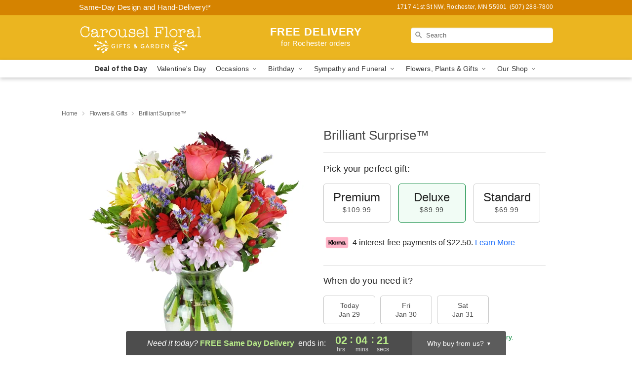

--- FILE ---
content_type: text/html; charset=UTF-8
request_url: https://www.carouselflowers.com/storefronts/datesClosed?fcplus=0
body_size: 505
content:
{"no_delivery_dates":["2026-01-01"],"no_pickup_dates":["2026-01-01"],"delivery_cutoff_difference":{"y":0,"m":0,"d":0,"h":2,"i":4,"s":24,"f":0.636412,"weekday":0,"weekday_behavior":0,"first_last_day_of":0,"invert":1,"days":0,"special_type":0,"special_amount":0,"have_weekday_relative":0,"have_special_relative":0},"pickup_cutoff_difference":{"y":0,"m":0,"d":0,"h":2,"i":34,"s":24,"f":0.636412,"weekday":0,"weekday_behavior":0,"first_last_day_of":0,"invert":1,"days":0,"special_type":0,"special_amount":0,"have_weekday_relative":0,"have_special_relative":0},"pickup_cutoff":"3:30 PM CDT","delivery_cutoff":"3:00 PM CDT","delivery_today":true,"pickup_today":true,"pickup_disabled":false,"delivery_disabled":false,"delivery_cutoff_diff_next":{"y":0,"m":0,"d":1,"h":2,"i":4,"s":24,"f":0.628175,"weekday":0,"weekday_behavior":0,"first_last_day_of":0,"invert":1,"days":1,"special_type":0,"special_amount":0,"have_weekday_relative":0,"have_special_relative":0},"delivery_next_100hr":true}